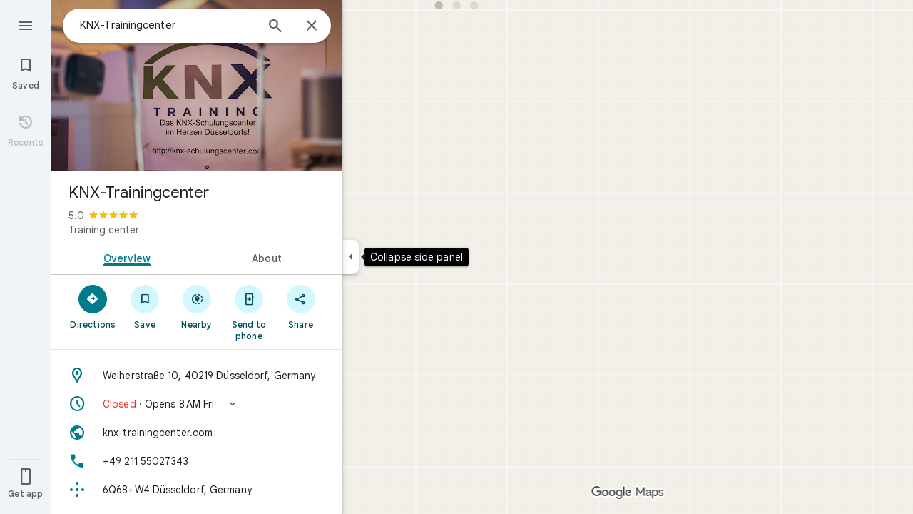

--- FILE ---
content_type: text/javascript; charset=UTF-8
request_url: https://www.google.com/maps/_/js/k=maps.m.en.4xogKCpfdIo.2021.O/ck=maps.m.Gp9VUxplbyA.L.W.O/am=yAEAkBAAAQ/rt=j/d=1/exm=JxdeQb,LsiLPd,SuCOhe,a,b,b8h8i,cQ25Ub,ds,dw,dwi,en,enr,ep,jF2zFd,log,lp,mmm,mo,nrw,ob,owc,per,ppl,pwd,sc,sc2,smi,smr,sp,std,stx,ti,uA7o6c,vcr,vd,vlg,vwr,wrc/ed=1/rs=ACT90oEC2IIk24_DwkK4_tsXDSN_iOky1A/ee=EVNhjf:pw70Gc;EmZ2Bf:zr1jrb;Jcvnlc:Fm2MUd;JsbNhc:Xd8iUd;K5nYTd:ZDZcre;LBgRLc:XVMNvd;LEikZe:byfTOb,lsjVmc;NJ1rfe:qTnoBf;NPKaK:PVlQOd;OTuumd:dvPKEc;Pjplud:EEDORb;QGR0gd:Mlhmy;RRPQbd:kUWD8d;SNUn3:ZwDk9d;ScI3Yc:e7Hzgb;Uvc8o:VDovNc;YIZmRd:A1yn5d;Zmbpue:Evvy6c;cEt90b:ws9Tlc;dIoSBb:SpsfSb;dowIGb:ebZ3mb;eBAeSb:zbML3c;erYydb:A5vBAf;h57qod:J877qc;iFQyKf:vfuNJf;lOO0Vd:OTA3Ae;nPNOHf:GK91Cc;oGtAuc:sOXFj;qQEoOc:KUM7Z;qafBPd:ovKuLd;qddgKe:xQtZb;ugi2Tb:fRlxLd;wR5FRb:siKnQd;yxTchf:KUM7Z/m=Fm2MUd?cb=M
body_size: -416
content:
"use strict";this._=this._||{};(function(_){var window=this;
try{
_.Kd("Fm2MUd");
var USb=function(a,b,c,d=()=>{},e){b&&_.kh(_.xr,"entity-mutated",c,{mb:a});e?d(b,c,e.starRating,e.reviewText):d(b,c)};_.df(_.F1a,class extends _.Jp{async run(a){(await _.bf(this,{service:{BPb:_.i4a}})).service.BPb.load(a.placeId,a.attribution,a.initialRating,(b,c,d)=>{USb(a.mb,b,c,a.callback,d)},a.entryPoint,a.skipThankYouPage)}});
_.Ld();
}catch(e){_._DumpException(e)}
}).call(this,this._);
// Google Inc.
